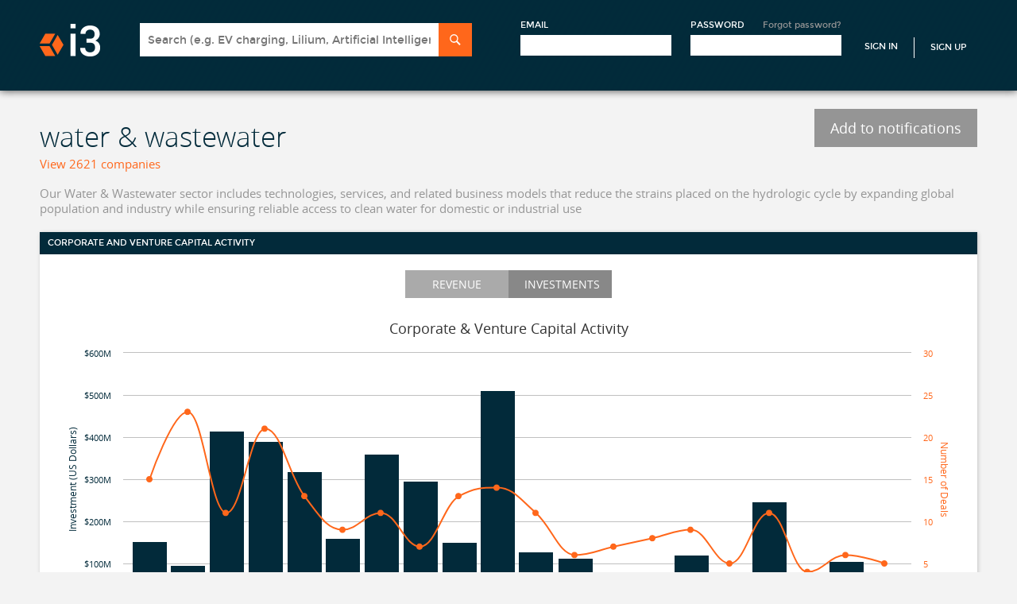

--- FILE ---
content_type: text/html; charset=utf-8
request_url: https://i3connect.com/tags/water-wastewater/1181/activity
body_size: 10677
content:
<!DOCTYPE html>
<html xmlns="http://www.w3.org/1999/xhtml" xml:lang="en" lang="en">
<head>
  <script src="//cdn.optimizely.com/js/3086230227.js"></script>

  <title>water &amp; wastewater: Investment and innovation trends, top deals and deal-makers | i3 Connect</title>
  <meta name="description" content="This page provides detailed corporate and venture investment data on water &amp; wastewater, and links to resources &amp; environment,water technology vendor,industrial water">
  <meta name="csrf-param" content="authenticity_token" />
<meta name="csrf-token" content="eLal8ZLcRK5KPyUEQ-CHzn1RLh3rmEfDo_DNRtLzRNdA1eGSHMsLR7hO2O15iJjgDyH-477iegfR91QzMufrVQ" />
  <meta name="viewport" id="viewport" content="width=320">

  <!--[if lt IE 9]>
  <script src="//ie7-js.googlecode.com/svn/version/2.1(beta4)/IE9.js"></script>
  <![endif]-->

  
  <link rel="stylesheet" href="/assets/application-b9272dea504724f2137cda77b5f9303ed7f7f7f7717ef6d54d63351abaac9645.css" />
  <link rel="stylesheet" href="/assets/tags-e488d5a648d3706a41885b737e24eb71c4ae6fc6e308023f7cac54f2ec8ae650.css" />
  <link rel="stylesheet" href="/assets/maini3-589e7267e10851f9a1bf0b987278a19d3fa0c4036425ae85bc8080fe37ac4bab.css" />
 <!-- Each page has own stylesheet -->

  <script src="/assets/application-78d7b46655c51c9d0050468a45d589d10756db2f2b1ade5748a4ec812531f198.js"></script>
  <script src="/assets/tags_include-7e094fb6523cd9c2decacb52a1d82fadddd749f2ffd2adc980ec7a95f70822a8.js"></script>

  <!-- Trackers -->
  <!-- Google Tag Manager -->
  <script>
    (function(w,d,s,l,i){w[l]=w[l]||[];w[l].push({'gtm.start':new Date().getTime(),event:'gtm.js'}); var f=d.getElementsByTagName(s)[0],j=d.createElement(s),dl=l!='dataLayer'?'&l='+l:''; j.async=true;j.src='https://www.googletagmanager.com/gtm.js?id='+i+dl;f.parentNode.insertBefore(j,f);})(window,document,'script','dataLayer','GTM-NM2GKVK');
  </script>
<!-- End Google Tag Manager -->
 <!-- Google Analytics -->



  
  <!-- <script type="text/javascript">
  setTimeout(function(){var a=document.createElement("script");
  var b=document.getElementsByTagName("script")[0];
  // a.src=document.location.protocol+"//script.crazyegg.com/pages/scripts/0037/7401.js?"+Math.floor(new Date().getTime()/3600000);
  a.src=document.location.protocol("https:"===document.location.protocol?"https://":"http://")+Math.floor(new Date().getTime()/3600000);
  a.async=true;a.type="text/javascript";b.parentNode.insertBefore(a,b)}, 1);
  </script> -->

    <script src="/packs/js/runtime-3e7d55a34c12f7ceac5e.js" defer="defer"></script>
<script src="/packs/js/976-45acc83946492532c6c9.js" defer="defer"></script>
<script src="/packs/js/406-dc84a2293257b52a60b8.js" defer="defer"></script>
<script src="/packs/js/789-f52f2e48d573af6a3170.js" defer="defer"></script>
<script src="/packs/js/788-ea7c611771f11b1be50d.js" defer="defer"></script>
<script src="/packs/js/754-d72fa66faa027f7a26a8.js" defer="defer"></script>
<script src="/packs/js/application-88a3a5e6af07290eb4bb.js" defer="defer"></script>
    <link rel="stylesheet" href="/packs/css/406-ef063f40.css" />
<link rel="stylesheet" href="/packs/css/754-a78d5eb3.css" />
<link rel="stylesheet" href="/packs/css/application-e29dd24f.css" />
  <meta name="sentry-trace" content="9fd05286f9d648b79884bedef779900c-7ef4c063f8e14617-1">
<meta name="baggage" content="sentry-trace_id=9fd05286f9d648b79884bedef779900c,sentry-sample_rate=1.0,sentry-sampled=true,sentry-environment=production,sentry-release=2db9e01e7e3d5b6afc5eefde4d39b0abd97f92e1,sentry-public_key=c74f39e3e2ddb6706a02316231b28257">
  </head>

<body class="profile">

    <!-- Google Tag Manager (noscript) -->
    <noscript><iframe src=https://www.googletagmanager.com/ns.html?id=GTM-NM2GKVK
    height="0" width="0" style="display:none;visibility:hidden"></iframe></noscript>
    <!-- End Google Tag Manager (noscript) -->


<div id="wrapper">
  
<div id="header-wrapper">
    <!-- Not signed in header -->
      <link rel="stylesheet" href="/assets/front_page_c-e12ca3366b7bf0fdbd35ebace56c1ab54e5e62450a154e97a4924be10b47a9c2.css" />
      <link rel="stylesheet" href="/assets/maini3-589e7267e10851f9a1bf0b987278a19d3fa0c4036425ae85bc8080fe37ac4bab.css" />
      <!-- Header -->
  <div id="header-wrapper">
    <header id="header" class="section">
      <a href="/" id="logo">i3</a>
      <a href="#mobile-menu" id="mobile-menu-button">Menu</a>
      <div id="header-account-wrapper">
        
<div class="search-sectio">
<form class="search panel-target" id="search-form" action="/solr_search" accept-charset="UTF-8" method="get">
  <div class="header-search-box">
  <input type="text" name="q" id="q" class="search-input typeahead" placeholder="Search (e.g. EV charging, Lilium, Artificial Intelligence)" onfocus="displaySearchResultsFocus()" onkeyup="displaySearchResultsKeyUp()" data-provide="typeahead" autocomplete="off" />
  <input type="submit" name="commit" value="Search" class="search-submit" data-disable-with="Search" />
  </div>
</form></div>


        <div class="sign-up-section">
        <form id="header-account" action="/account/signin" accept-charset="UTF-8" method="post"><input type="hidden" name="authenticity_token" value="BtOOJ_eMhZLcyQCiIFSK4lbnJqj4_qvqAuRL_ch_s6Irbybg14HpKUgcGqvVhkMRezrC8WVIIAd3_T-MtDksRQ" autocomplete="off" />
          <input type="hidden" name="ref" id="ref" autocomplete="off" />
          <input type="hidden" name="apply_to" id="apply_to" class="apply_to" autocomplete="off" />
          <!-- remote_ip: 10.3.1.182 -->
          <div class="form-block">
            <label>Email</label>
            <input class="text-input" tabindex="1" type="email" name="user[email]" id="user_email" />
          </div>

          <div class="form-block">
            <label>Password</label>
            <a class="forgot-pass-link" href="/account/forgot_password">Forgot password?</a>
            <input class="text-input" tabindex="2" type="password" name="user[password]" id="user_password" />
          </div>
          <input type="submit" name="commit" value="Sign In" class="sign-in-link" data-disable-with="Sign In" />
            <a class="sign-up-link" href="/">Sign Up</a>
</form>        </div>

      </div>
    </header>
  </div> <!-- END Header -->

</div>
<script>
  function displaySearchResultsKeyUp() {
    if($("#q").val().length > 0) {
      $('.header-search-results').hide();
    }
    else {
      $('.header-search-results').show();
    }
  }

  function displaySearchResultsFocus() {
    $('.header-search-results').show();
  }

  $(function() {
    $('body').click(function() {
      $('.header-search-results').hide();
    });
  });
</script>


  <!-- CONTENT -->
  <div id="content-wrapper">
    <div id="content" class="section">

      <!-- Flash Messages -->




      







<!-- Important Owl stylesheet -->
<!-- <link rel="stylesheet" href="assets/owl-carousel/owl.carousel.css"> -->
<!-- <link rel="stylesheet" href="assets/owlcarousel/owl.carousel.css"> -->
 
<!-- Default Theme -->
<!-- <link rel="stylesheet" href="assets/owlcarousel/owl.theme.css"> -->
<style>
/*
* 	Owl Carousel Owl Demo Theme 
*	v1.3.3
*/

.owl-theme .owl-controls{
	margin-top: 10px;
	text-align: center;
}

/* Styling Next and Prev buttons */

.owl-theme .owl-controls .owl-buttons div{
	color: #FFF;
	display: inline-block;
	zoom: 1;
	*display: inline;/*IE7 life-saver */
	margin: 5px;
	padding: 3px 10px;
	font-size: 12px;
	-webkit-border-radius: 30px;
	-moz-border-radius: 30px;
	border-radius: 30px;
	background: #869791;
	filter: Alpha(Opacity=50);/*IE7 fix*/
	opacity: 0.5;
}
/* Clickable class fix problem with hover on touch devices */
/* Use it for non-touch hover action */
.owl-theme .owl-controls.clickable .owl-buttons div:hover{
	filter: Alpha(Opacity=100);/*IE7 fix*/
	opacity: 1;
	text-decoration: none;
}

/* Styling Pagination*/

.owl-theme .owl-controls .owl-page{
	display: inline-block;
	zoom: 1;
	*display: inline;/*IE7 life-saver */
}
.owl-theme .owl-controls .owl-page span{
	display: block;
	width: 12px;
	height: 12px;
	margin: 5px 7px;
	filter: Alpha(Opacity=50);/*IE7 fix*/
	opacity: 0.5;
	-webkit-border-radius: 20px;
	-moz-border-radius: 20px;
	background: #869791;
	border-radius: 8px;
	width: 8px;
	height: 8px;
	margin: 0px 10px;
}

.owl-theme .owl-controls .owl-page.active span,
.owl-theme .owl-controls.clickable .owl-page:hover span
{
	filter: Alpha(Opacity=100);/*IE7 fix*/
	opacity: 1;
	background: #022a3a;
}

/* If PaginationNumbers is true */

.owl-theme .owl-controls .owl-page span.owl-numbers{
	height: auto;
	width: auto;
	color: #FFF;
	padding: 2px 10px;
	font-size: 12px;
	-webkit-border-radius: 30px;
	-moz-border-radius: 30px;
	border-radius: 30px;
}

/* preloading images */
.owl-item.loading{
	min-height: 150px;
	background: url(AjaxLoader.gif) no-repeat center center
}
</style>
 
 <!-- Testing inline styles -->
<style>
/* 
 * 	Core Owl Carousel CSS File
 *	v1.3.3
 */

/* clearfix */
.owl-carousel .owl-wrapper:after {
	content: ".";
	display: block;
	clear: both;
	visibility: hidden;
	line-height: 0;
	height: 0;
}
/* display none until init */
.owl-carousel{
	display: none;
	position: relative;
	width: 100%;
	-ms-touch-action: pan-y;
}
.owl-carousel .owl-wrapper{
	display: none;
	position: relative;
	-webkit-transform: translate3d(0px, 0px, 0px);
}
.owl-carousel .owl-wrapper-outer{
	overflow: hidden;
	position: relative;
	width: 100%;
}
.owl-carousel .owl-wrapper-outer.autoHeight{
	-webkit-transition: height 500ms ease-in-out;
	-moz-transition: height 500ms ease-in-out;
	-ms-transition: height 500ms ease-in-out;
	-o-transition: height 500ms ease-in-out;
	transition: height 500ms ease-in-out;
}
	
.owl-carousel .owl-item{
	float: left;
}
.owl-controls .owl-page,
.owl-controls .owl-buttons div{
	cursor: pointer;
}
.owl-controls {
	-webkit-user-select: none;
	-khtml-user-select: none;
	-moz-user-select: none;
	-ms-user-select: none;
	user-select: none;
	-webkit-tap-highlight-color: rgba(0, 0, 0, 0);
}

/* mouse grab icon */
/*.grabbing { 
    cursor:url(grabbing.png) 8 8, move;
}*/

/* fix */
.owl-carousel  .owl-wrapper,
.owl-carousel  .owl-item{
	-webkit-backface-visibility: hidden;
	-moz-backface-visibility:    hidden;
	-ms-backface-visibility:     hidden;
  -webkit-transform: translate3d(0,0,0);
  -moz-transform: translate3d(0,0,0);
  -ms-transform: translate3d(0,0,0);
}

</style>


<!-- Include js plugin -->
<script src="/assets/owlcarousel/owl.carousel.min-7c9cc7343d0b268719245f4c8a3257d4712bb1bbd80b445c9c7596f7fd366f16.js"></script>


<script>
$(document).ready(function() {
 
  $("#owl-example").owlCarousel({
  	items:2,
  	
	/* PT# #128795175 */
	itemsDesktop: [1199, 2],
	itemsDesktopSmall: [979, 2],	
  });
 
});
    
$(function(){

  $(".truncate_desc").each(function(i){

    var len = $(this).text().length;

    if(len > 300){

      $(this).text($(this).text().substr(0,300)+'...');

    }
  });
});
</script>

<style>
	.insight-entry
	{
		position: relative;
	}
	.insight-title
	{
		font-weight: bold;
	}
	.insight-preview,
    .pdf-cover a img 
	{
		position: absolute;
		left: 10px;
		max-width: 100px;
	}
    .pdf-cover a img {
        width: 100px;
    }
	.insight-content
	{
		position: relative;
		left: 115px;
		width:300px;
		right:0;
	}
    .truncate_desc {
        overflow: hidden;
    }
	.insight-date
	{
		color: #9E9F9E;	
	}
	.read-insight
	{
		color: #ff671b !important;
	}
	
	.insights-carousel
	{
		font-family: "OpenSans", Arial, sans-serif;
		line-height: 140%;
		font-weight: 100;
		margin-left: auto;
		margin-right: auto;
		margin-top: 20px;
		margin-bottom: 0px;
	}
       
    /*.sector-thumbnail {
        transform: translate(40px, -25px) scale(.8,.8)
    }*/
</style>

<div id="tags-activity">


      <a class="button-gray" href="#" id="add-notification-disabled">Add to notifications</a>

		<h2 style="margin-top:10px; margin-bottom:10px;">water &amp; wastewater</h2>
      <a href="#" class="signup-button ctg-orange"> <span class="number-tags">View 2621 companies</span></a>

		<h1 class="tag-description">
			Our Water &amp; Wastewater sector includes technologies, services, and related business models that reduce the strains placed on the hydrologic cycle by expanding global population and industry while ensuring reliable access to clean water for domestic or industrial use
		</h1>



      <div class="app-tile">
        <div class="tile-header">
          <h4>Corporate and venture capital activity</h4>
        </div>

        <div class="tile-content">
          <div class="graph-selector">
            <button class="btn" onclick="show_chart('revenueChart', 'investmentsChart');" id="show_revenue_chart">Revenue</button>
            <button class="btn active" onclick="show_chart('investmentsChart', 'revenueChart');;" id="show_investments_chart">Investments</button>
          </div>

            <div id="revenueChart"></div>

<script type="text/javascript" charset="utf-8">
	function number_round_bmk(n) {
		if (n>=1000000000) { return n/1000000000 + "B" }
		if (n>=1000000) { return n/1000000 + "M" }
		if (n>=1000) { return n/1000 + "K" }
		return n
	}

	function show_revenue_chart(){
		var chart;

		chart = new Highcharts.Chart({
			chart: {
				renderTo: 'revenueChart',
				type: 'bar',
				height: tagsChartHeight,
				style: {
					fontSize: '12px'
				}
			},
			colors: [
				'#022a3a'
			],
			title: {
				text: 'Sector Maturity - Revenue Range Distribution'
			},
			xAxis: {
				categories: ['Pre-revenue','$0 - $500k','$500k - $2m','$2m - $5m','$5m - $10m','$10m - $25m','$25m - $100m','$100m or more'],
				labels: {
          style: {
     	     width: '100px'
          }
        }
			},
			yAxis: {
				min: 0,
				gridLineWidth: 0,
				title: {
					text: ''
				},
				labels:{
					enabled: false
				}
			},
			plotOptions: {
				bar: {
					pointPadding: 0.2,
					borderWidth: 0,
					dataLabels: {
						enabled: true,
						overflow: 'none',
						crop: false,
						color: '#ff671b',
            style: {
              fontWeight: 'bold'
            },
						formatter:function() {
							var pcnt = (this.y / 547) * 100;
							if(parseInt(pcnt) == pcnt)
								return Highcharts.numberFormat(pcnt, 0) + '%';
							else
								return Highcharts.numberFormat(pcnt, 2) + '%';
						},
					},
				}
			},
			tooltip: {
				enabled: false,
			},
			credits: {
				enabled: false
			},
			legend: {
				enabled: false
			},
			series: [{
				data: [174, 124, 103, 64, 31, 19, 17, 15]
			}]
		});
	}
</script>

            	<div id="investmentsChart" class="hidden"></div>

<script type="text/javascript" charset="utf-8">
	$(function(){
		show_investments_chart();
	});
	function number_round_bmk(n) {
		if (n>=1000000000) { return n/1000000000 + "B" }
		if (n>=1000000) { return n/1000000 + "M" }
		if (n>=1000) { return n/1000 + "K" }
		return n
	}

	function show_investments_chart(){
		var chart;
		chart = new Highcharts.Chart({
			chart: {
				style: {
					fontFamily: 'OpenSans'
				},
				renderTo: 'investmentsChart',
				height: tagsChartHeight
			},
			title: {
				text: 'Corporate & Venture Capital Activity'
			},
			plotOptions: {
				series: {
					cursor: 'pointer',
					pointPlacement: 'between',
					point: {
  						events: {
  							click: function() {

  								var d = new Date(this.x);
  								var year = d.getUTCFullYear();
  								var d1_date = ('0' + d.getUTCDate()).slice(-2);
  								var d1_month = ('0' + (d.getUTCMonth()+1)).slice(-2);
  								var d2_month = ('0' + (d.getUTCMonth()+3)).slice(-2);
  								var d2_date = new Date(year, d2_month, 0).getUTCDate();
  								window.open("/companies?filtered=done&amp;industry_groups=12&amp;type=investments" +
  								"&investment_before=eoq" +
  								"&investment_after="  + d1_month + "%2F" + d1_date + "%2F" + year +
  								"&counts_as_venture_capital=true")
  							}
              }
					}
				}
			},
			colors: [
				'#022a3a',
				'#ff671b'
			],
			xAxis: {
				type: 'datetime',
				tickInterval: 24 * 3600 * 1000 * 365,
				tickLength: 17,
				labels: {
					x: 19,
					y: 15,
					formatter: function() {
						var date = new Date(this.value);
						var utcDate = new Date(date.getUTCFullYear(), date.getUTCMonth(), date.getUTCDate(), date.getUTCHours());
						return utcDate.getFullYear();
					}
				}
			},
			yAxis: [{
				title: {
					text: 'Investment (US Dollars)',
					style: {
						color: "#022a3a"
					}
				},
				labels: {
					formatter: function() {
						return "$" + number_round_bmk(this.value)
					},
					style: {
						color: "#022a3a"
					}
				},
				min: 0
			},{
				allowDecimals: false,
				title: {
					text: 'Number of Deals',
					style: {
						color: "#ff671b"
					}
				},
				labels: {
					format: '{value}',
					style: {
						color: "#ff671b"
					}
				},
				min: 0,
				opposite: true
			}],
			credits: {
				enabled: false
			},
			legend: {
				enabled: false
			},
			tooltip: {
				enabled: true,
				formatter: function() {
					var value = this.point.y.toString().replace(/\B(?=(\d{3})+(?!\d))/g, ",");
					var date = new Date(this.x);
					var utcDate = new Date(date.getUTCFullYear(), date.getUTCMonth(), date.getUTCDate(), date.getUTCHours());
					var dateStr = "Q" + ((utcDate.getMonth() / 3) + 1) + " " + utcDate.getFullYear();
					var str = dateStr + '<br/><span style="color: ' + this.series.color + '">' + this.series.name + '</span>: ' + value;
					return str;
				}
			},
			series: [{
				type: 'column',
				name: 'Funding',
				yAxis: 0,
				borderWidth: 0
				  ,
  				pointWidth: (($('#investmentsChart').width()-150) / 21) - 5,
  				data: [
[Date.UTC(2021, 0, 1), 153402554],
[Date.UTC(2021, 3, 1), 96178385],
[Date.UTC(2021, 6, 1), 415810445],
[Date.UTC(2021, 9, 1), 389786332],
[Date.UTC(2022, 0, 1), 319232078],
[Date.UTC(2022, 3, 1), 159440982],
[Date.UTC(2022, 6, 1), 359774710],
[Date.UTC(2022, 9, 1), 297021480],
[Date.UTC(2023, 0, 1), 150515890],
[Date.UTC(2023, 3, 1), 511617755],
[Date.UTC(2023, 6, 1), 128225887],
[Date.UTC(2023, 9, 1), 112600000],
[Date.UTC(2024, 0, 1), 71350000],
[Date.UTC(2024, 3, 1), 69003307],
[Date.UTC(2024, 6, 1), 120501877],
[Date.UTC(2024, 9, 1), 36100000],
[Date.UTC(2025, 0, 1), 247934820],
[Date.UTC(2025, 3, 1), 16470156],
[Date.UTC(2025, 6, 1), 106583238],
[Date.UTC(2025, 9, 1), 79513530]]
			},{
				type: 'spline',
				name: 'Number of Deals',
				yAxis: 1
				,
				data: [
[Date.UTC(2021, 0, 1), 15],
[Date.UTC(2021, 3, 1), 23],
[Date.UTC(2021, 6, 1), 11],
[Date.UTC(2021, 9, 1), 21],
[Date.UTC(2022, 0, 1), 13],
[Date.UTC(2022, 3, 1), 9],
[Date.UTC(2022, 6, 1), 11],
[Date.UTC(2022, 9, 1), 7],
[Date.UTC(2023, 0, 1), 13],
[Date.UTC(2023, 3, 1), 14],
[Date.UTC(2023, 6, 1), 11],
[Date.UTC(2023, 9, 1), 6],
[Date.UTC(2024, 0, 1), 7],
[Date.UTC(2024, 3, 1), 8],
[Date.UTC(2024, 6, 1), 9],
[Date.UTC(2024, 9, 1), 5],
[Date.UTC(2025, 0, 1), 11],
[Date.UTC(2025, 3, 1), 4],
[Date.UTC(2025, 6, 1), 6],
[Date.UTC(2025, 9, 1), 5]]
			},]
		});
	}
</script>

        </div>
        <legend>Historical investment trends and number of deals for water &amp; wastewater</legend>
      </div>
    

    
  <div class="app-tile" data-tile-id="related_tags" >
    <div class="tile-header">
      <span>RELATED TAGS</span>
      <div class="clear"></div>
    </div>
    <div class="tile-content tags-content">
      <div class="tag-container">
        <div class="taxonomy-lists">
          <ul>
              <li><a href="/tag/resources-environment" class="linkable"><span>resources &amp; environment</span></a>
              <li><a href="/tags/water-technology-vendor/1182/activity" class="linkable"><span>water technology vendor</span></a>
              <li><a href="/tags/industrial-water/1189/activity" class="linkable"><span>industrial water</span></a>
              <li><a href="/tags/wastewater-treatment/1196/activity" class="linkable"><span>wastewater treatment</span></a>
              <li><a href="/tags/filtration-separation-purification/1203/activity" class="linkable"><span>filtration / separation / purification</span></a>
              <li><a href="/tags/municipal-utility-water/1188/activity" class="linkable"><span>municipal/utility water</span></a>
              <li><a href="/tags/water-related-service-provider/1183/activity" class="linkable"><span>water-related service provider</span></a>
              <li><a href="/tags/residential-commercial-water/1190/activity" class="linkable"><span>residential/commercial water</span></a>
              <li><a href="/tags/membrane-water-treatment/1195/activity" class="linkable"><span>membrane water treatment</span></a>
              <li><a href="/tags/oil-gas/1288/activity" class="linkable"><span>oil &amp; gas</span></a>
          </ul>
        </div>
      </div>
    </div>
  </div>



        <div class="app-tile">
          <div class="tile-header">
            <h3>Top 10 Recent Deals - last 24 months</h3>
          </div>
          <div class="tile-content">
            <table class="data-table">
              <thead>
                <tr>
                  <th class="disabled"></th>
                  <th><a href="#">Company</a></th>
                  <th><a href="#">Country</a></th>
                  <th><a href="#">Status</a></th>
                  <th><a href="#">Amount</a>&nbsp;<span>&darr;</span></th>
                </tr>
              </thead>
              <tbody>
                  <tr>
                    <td class="logo">
                      <a href="/company/aligned-energy">
                        <div class="company-image thumb thumb-60"><img src="https://s3.amazonaws.com/i3.cleantech/uploads/company/company_logo/30/381830/standard_alignedenergy.jpg" /></div>
</a>                    </td>
                    <td class="name"><span class="phone-label">Company: </span><a href="/company/aligned-energy">Aligned Energy</a></td>
                    <td class="country"><span class="phone-label">Country: </span>United States</td>
                    <td class="primary_tag"><span class="phone-label">Status: </span>Private</td>
                    <td class="capital"><span class="phone-label">Amount: </span>$5,000,000,000</td>
                  </tr>
                  <tr>
                    <td class="logo">
                      <a href="/company/dayone">
                        <div class="company-image thumb thumb-60"><img src="/assets/newdesign/Corporate_Icon_130x130Gray-2264e8eda3325a9895c92b0179bd5c051fb133a5e604e0df04307c12596dc27f.png" /></div>
</a>                    </td>
                    <td class="name"><span class="phone-label">Company: </span><a href="/company/dayone">DayOne</a></td>
                    <td class="country"><span class="phone-label">Country: </span>Singapore</td>
                    <td class="primary_tag"><span class="phone-label">Status: </span>Private</td>
                    <td class="capital"><span class="phone-label">Amount: </span>$2,000,000,000</td>
                  </tr>
                  <tr>
                    <td class="logo">
                      <a href="/company/vantage-data-centers">
                        <div class="company-image thumb thumb-60"><img src="https://s3.amazonaws.com/i3.cleantech/uploads/company/company_logo/22/448322/standard_vantage_data_centers_logo.jpg" /></div>
</a>                    </td>
                    <td class="name"><span class="phone-label">Company: </span><a href="/company/vantage-data-centers">Vantage Data Centers</a></td>
                    <td class="country"><span class="phone-label">Country: </span>United States</td>
                    <td class="primary_tag"><span class="phone-label">Status: </span>Private</td>
                    <td class="capital"><span class="phone-label">Amount: </span>$1,600,000,000</td>
                  </tr>
                  <tr>
                    <td class="logo">
                      <a href="/company/avatr-technology">
                        <div class="company-image thumb thumb-60"><img src="https://s3.amazonaws.com/i3.cleantech/uploads/company/company_logo/41/442741/standard_Avatr_Logo.png" /></div>
</a>                    </td>
                    <td class="name"><span class="phone-label">Company: </span><a href="/company/avatr-technology">Avatr Technology</a></td>
                    <td class="country"><span class="phone-label">Country: </span>China</td>
                    <td class="primary_tag"><span class="phone-label">Status: </span>Private</td>
                    <td class="capital"><span class="phone-label">Amount: </span>$1,520,000,000</td>
                  </tr>
                  <tr>
                    <td class="logo">
                      <a href="/company/crusoe-energy-systems">
                        <div class="company-image thumb thumb-60"><img src="https://s3.amazonaws.com/i3.cleantech/uploads/company/company_logo/20/414520/standard_crusoe.png" /></div>
</a>                    </td>
                    <td class="name"><span class="phone-label">Company: </span><a href="/company/crusoe-energy-systems">Crusoe</a></td>
                    <td class="country"><span class="phone-label">Country: </span>United States</td>
                    <td class="primary_tag"><span class="phone-label">Status: </span>Private</td>
                    <td class="capital"><span class="phone-label">Amount: </span>$1,375,000,000</td>
                  </tr>
                  <tr>
                    <td class="logo">
                      <a href="/company/enel">
                        <div class="company-image thumb thumb-60"><img src="https://s3.amazonaws.com/i3.cleantech/uploads/company/company_logo/79/7579/standard_enel.png" /></div>
</a>                    </td>
                    <td class="name"><span class="phone-label">Company: </span><a href="/company/enel">Enel Group</a></td>
                    <td class="country"><span class="phone-label">Country: </span>Italy</td>
                    <td class="primary_tag"><span class="phone-label">Status: </span>Public</td>
                    <td class="capital"><span class="phone-label">Amount: </span>$1,200,000,000</td>
                  </tr>
                  <tr>
                    <td class="logo">
                      <a href="/company/im-motors">
                        <div class="company-image thumb thumb-60"><img src="https://s3.amazonaws.com/i3.cleantech/uploads/company/company_logo/29/446629/standard_im_motors.png" /></div>
</a>                    </td>
                    <td class="name"><span class="phone-label">Company: </span><a href="/company/im-motors">IM Motors</a></td>
                    <td class="country"><span class="phone-label">Country: </span>China</td>
                    <td class="primary_tag"><span class="phone-label">Status: </span>Private</td>
                    <td class="capital"><span class="phone-label">Amount: </span>$1,100,000,000</td>
                  </tr>
                  <tr>
                    <td class="logo">
                      <a href="/company/cerebras">
                        <div class="company-image thumb thumb-60"><img src="https://s3.amazonaws.com/i3.cleantech/uploads/company/company_logo/43/406943/standard_Cerebras.png" /></div>
</a>                    </td>
                    <td class="name"><span class="phone-label">Company: </span><a href="/company/cerebras">Cerebras</a></td>
                    <td class="country"><span class="phone-label">Country: </span>United States</td>
                    <td class="primary_tag"><span class="phone-label">Status: </span>Private</td>
                    <td class="capital"><span class="phone-label">Amount: </span>$1,100,000,000</td>
                  </tr>
                  <tr>
                    <td class="logo">
                      <a href="/company/rivian">
                        <div class="company-image thumb thumb-60"><img src="https://s3.amazonaws.com/i3.cleantech/uploads/company/company_logo/0/412500/standard_Screenshot_2018-12-07_at_14.22.09.png" /></div>
</a>                    </td>
                    <td class="name"><span class="phone-label">Company: </span><a href="/company/rivian">Rivian</a></td>
                    <td class="country"><span class="phone-label">Country: </span>United States</td>
                    <td class="primary_tag"><span class="phone-label">Status: </span>Public</td>
                    <td class="capital"><span class="phone-label">Amount: </span>$1,000,000,000</td>
                  </tr>
                  <tr>
                    <td class="logo">
                      <a href="/company/base-power-company">
                        <div class="company-image thumb thumb-60"><img src="https://s3.amazonaws.com/i3.cleantech/uploads/company/company_logo/13/448913/standard_Screenshot_2024-06-28_020205.png" /></div>
</a>                    </td>
                    <td class="name"><span class="phone-label">Company: </span><a href="/company/base-power-company">Base Power Company</a></td>
                    <td class="country"><span class="phone-label">Country: </span>United States</td>
                    <td class="primary_tag"><span class="phone-label">Status: </span>Private</td>
                    <td class="capital"><span class="phone-label">Amount: </span>$1,000,000,000</td>
                  </tr>
              </tbody>
            </table>

            <p><a class="signup-button" href="#">See all deals</a></p>
          </div>
        </div>


        <div class="app-tile">
          <div class="tile-header">
            <h3>Top 10 Investors - in last 24 months</h3>
          </div>
          <div class="tile-content">
              <p>
                Want to access this data? <a href="#" class="signup-button ctg-orange">Sign up to i3</a>
              </p>

          </div>
        </div>



        <div class="app-tile">
          <div class="tile-header">
            <h3>Top 5 Acquirers - in last 24 months</h3>
          </div>
          <div class="tile-content">

              <p>
                Want to access this data? <a href="#" class="signup-button ctg-orange">Sign up to i3</a>
              </p>

          </div>
        </div>


</div>

<div class="popup-window" id="signup-modal">
  <a href="#" class="close-btn close">Close</a>
  <div class="popup-window-content">
    <span>Hey there!</span>
    <br/><br/>
    <span>We hope you've enjoyed an initial browse of i3. Select an option below to start enjoying i3's full capabilities!</span><br/><br/>

      <div class="one_third_column" style="width:45%;">
    <img class="reg_tile_logo" height="55" src="/assets/newdesign/StartUpIcon_69x62_Retina-654c538a24e6d8510d4524b18f92fa56a59bc74b44d2384d4ed7a828cb265019.png" /><br />
    <h3 class="reg_tile_h3">Startups </h3>
    <p class="reg_tile_blurb_p" style="width: 80%;margin-left: auto; margin-right: auto;">
      Use i3 to gain visibility with corporations and investors looking to invest and partner with external technology companies.
    </p>
  </div>

<!--
  <div class="one_third_column">
  </div>
-->

<div class="one_third_column" style="width:45%;">
    <img class="reg_tile_logo" height="55" src="/assets/newdesign/DataIcon_69x62_Retina-8839ca8990ad639b886bfaf8cc4e0210ab11bc81b06af5b4fca3fc02ee657295.png" /><br />
    <h3 class="reg_tile_h3">Contact us</h3>
    <p class="reg_tile_blurb_p" style="width: 80%;margin-left: auto; margin-right: auto;">Use i3 to access market intelligence on companies, investors, market activity and innovation trends.</p>
  </div>

  <div class="clear"></div>


  <div class="one_third_column hit_bottom" style="width:45%;padding:0px 3px;">
      <button class="orange-btn width250 font_size_18" id="claim_your_profile_button" style="margin-left: 20px;">Create your free profile</button>
  </div>

<!--
  <div class="one_third_column hit_bottom">
-----removed free version button-----------------------
  </div>
-->


<div class="one_third_column hit_bottom" style="width:45%;">
    <!-- <button class="orange-btn width250 font_size_18" id="request_trial_button" style="margin-left: 50px;">Register for trial access</button> -->
    <a href="https://tech2.cleantech.com/contactus" target="_blank" id="request_trial_button"class="orange-btn width250 font_size_18" style="margin-left: 50px;">Contact us</a>
  </div>

  <div class="clear"></div>

    <div id="claim_your_profile_slider" class="hidden dashboard-input-form">
      <div class="form-introduction">
        <p><strong>Are you involved with a startup or SME looking for strategic partners, investors, or customers? Create your free profile!</strong></p>
      </div>

      <form id="startup-form" onsubmit="return validateOpenForm(&#39;startup-form&#39;)" action="/account" accept-charset="UTF-8" method="post"><input type="hidden" name="authenticity_token" value="Do2kmJiiqrFMT1yzgk8y4r82SMilKcugDi3WBvsuVz7iiGziG6qN3x6rBPDc1_aCgRk466NP4z2BSYwG0VveGQ" autocomplete="off" />
        <input type="hidden" name="action_type" id="action_type" value="registered" autocomplete="off" />
        <input type="hidden" name="front_page_type" id="front_page_type" value="true" autocomplete="off" />

        <p><strong>First name <span class="orange-text">*</span></strong> <input required="required" type="text" name="user[first_name]" id="user_first_name" /></p>
        <p><strong>Last name  <span class="orange-text">*</span></strong> <input required="required" type="text" name="user[last_name]" id="user_last_name" /></p>
        <p><strong>Title      <span class="orange-text">*</span></strong> <input required="required" type="text" name="user[title]" id="user_title" /></p>
        <p><strong>Company    <span class="orange-text">*</span></strong> <input required="required" type="text" name="user[company]" id="user_company" /></p>
        <p><strong>Email      <span class="orange-text">*</span></strong> <input required="required" type="email" name="user[email]" id="user_email" /></p>
        <p><strong>Phone                                        </strong> <input type="tel" name="user[phone]" id="user_phone" /></p>
        <p><strong>Password   <span class="orange-text">*</span></strong> <input id="startup-form-password" requred="true" type="password" name="user[password]" /></p>
        <p><strong>Confirm Password<span class="orange-text">*</span></strong> <input id="startup-form-password-confirm" required="required" type="password" name="user[password_confirm]" /></p>

        <p class="align-right">
          <a id="claim_your_profile_cancel" class="little-white-btn">Cancel</a>
          <input type="submit" name="commit" value="Submit" class="little-orange-btn" data-disable-with="Submit" />
        </p>
</form>    </div>

<!--
  <div id="access_free_version_slider" class="hidden dashboard-input-form">


  <div class="form-introduction">
    <p><strong>Gain access to i3's powerful network for free:</strong></p>
  </div>
    <div id="corporate-form-message"></div>
  </div>

-->

  <div id="request_trial_slider" class="hidden dashboard-input-form">

  <div class="form-introduction">
    <p><strong>Contact us to discuss the full power of i3:</strong></p>
  </div>

    <form id="trial-form" onsubmit="return asyncValidateForm(&#39;trial-form&#39;)" action="/account/request_trial" accept-charset="UTF-8" method="post"><input type="hidden" name="authenticity_token" value="D_egYeZhUhLaNzbV6y46FweMGr_FaIfspsjok6I-IJNDAiayhCBgCq-1wEOwMwYZhnXp0Kkd-m7-AoxR7GFQtQ" autocomplete="off" />
      <p><strong>First name <span class="orange-text">*</span></strong> <input type="text" name="first_name" id="first_name" required="required" /></p>
      <p><strong>Last name  <span class="orange-text">*</span></strong> <input type="text" name="last_name" id="last_name" required="required" /></p>
      <p><strong>Title      <span class="orange-text">*</span></strong> <input type="text" name="title" id="title" required="required" /></p>
      <p><strong>Company    <span class="orange-text">*</span></strong> <input type="text" name="company" id="company" required="required" /></p>
      <p><strong>Email      <span class="orange-text">*</span></strong> <input type="email" name="email" id="email" required="required" /></p>
      <p><strong>Phone                                        </strong> <input type="tel" name="phone" id="phone" /></p>

      <p class="align-right">
        <a id="request_trial_cancel" class="little-white-btn">Cancel</a>
      </p>
		<input type="hidden" name="tn" value="3ccnt">
</form>
    <div id="trial-form-message"></div>
  </div>


  </div>
</div>

<script type="text/javascript">
  $(function() {
      $("#claim_your_profile_button").click(function() {
        $("#access_free_version_slider").slideUp();
        $("#request_trial_slider").slideUp();
        $("#claim_your_profile_slider").slideToggle();
      });

    $("#access_free_version_button").click(function() {
      $("#claim_your_profile_slider").slideUp();
      $("#request_trial_slider").slideUp();
      $("#access_free_version_slider").slideToggle();
    });

    $("#request_trial_button").click(function() {
      $("#claim_your_profile_slider").slideUp();
      $("#access_free_version_slider").slideUp();
      // $("#request_trial_slider").slideToggle();
    });

    $("#claim_your_profile_cancel").click(function() {
      $("#claim_your_profile_slider").slideUp();
    });

    $("#access_free_version_cancel").click(function() {
      $("#access_free_version_slider").slideUp();
    });

    $("#request_trial_cancel").click(function() {
      $("#request_trial_slider").slideUp();
    });
  });

  function validateOpenForm(type) {
    var password = document.getElementById(type + "-password");
    var confirm_password = document.getElementById(type + "-password-confirm");

    if(password.value != confirm_password.value) {
      alert("Passwords don't match");
      password.style.borderColor = "#ff5816";
      confirm_password.style.borderColor = "#ff5816";
      return false;
    }
    else {
      password.style.borderColor = "#DDD";
      confirm_password.style.borderColor = "#DDD";
      document.getElementById(type).submit();
      return true;
    }
  }

  function asyncValidateForm(type) {
    var url = $('#' + type).prop('action');

    $.ajax({
      url: url,
      type: "POST",
      data: $('#' + type).serialize(),
      dataType: "JSON",
      success: function(data) {
        $('.close-btn').trigger('click');
        $('#request_received').css('top', $(window).scrollTop() + 100);
        openPopup('#request_received');
      },
      error: function(data) {
        $('#' + type + '-message').html("<p>There was an error processing your request.</p>");
      }
    });

    return false;
  }
</script>

<div class="popup-window" id="request_received">
  <a href="#" class="close-btn close">Close</a>
  <div class="popup-window-content">
    <h1>Request Received!</h1>

    <div class="share-body">
      <p>We have received your request and will be in touch with you on the next steps.</p>
      <p>Please allow us 24 hours to review your request and confirm access to our trusted network.</p>
      <p>In the meantime, feel free to keep searching and check our company profile pages and sector pages for the latest news and trends.</p>
    </div>

    <div class="popup-window-actions">
      <a href="/">Go to front page</a>
      <a href="#" class="close">Continue browsing</a>
    </div>
  </div>
</div>


<script type="text/javascript">
  $(function() {
    $(".signup-button").on('click', function(event) {
      $('#signup-modal').css('top', $(window).scrollTop() + 50);
      openPopup("#signup-modal");
    });
  });
</script>




    </div> <!-- end .container -->
  </div> <!-- end #content -->

  <div class="clear"></div>
    <!-- Footer -->
  <div id="footer-wrapper">
    <footer id="footer" class="section">
      <ul id="footer-menu">
          <li><a id="contact_us_link" href="#">Contact Us</a> </li>
      </ul>
      <a target="_blank" class="tw-follow" href="https://twitter.com/i3Connect">Follow i3</a>

      <div class="clear-desktop"></div>
      <a target="_blank" id="cleantech-logo" rel="nofollow" href="http://www.cleantech.com"></a>

      <ul id="tos-menu">

        <li>&copy; 2026 Cleantech Group</li>
        <li><a href="/sitemap.html">Site Map</a></li>
        <li><a target="_blank" rel="nofollow" href="http://www.cleantech.com/terms-of-use/">Terms Of Use</a></li>
        <li><a target="_blank" rel="nofollow" href="http://www.cleantech.com/privacy-policy/">Privacy Policy</a></li>
      </ul>
      <div class='clear'></div>
    </footer>
  </div><!-- END Footer -->


<p style="font-weight:100;display:none;height:0px;font-size:0px;">Preload svg text font</p>
<style>
  .popup-window {
    height: 700px;
  }
  .popup-window .popup-window-actions {
    overflow: visible;
    margin-top: 50px;
  }
  .contact-us-popup-window-actions a {
    margin-bottom: 20px;
  }
  textarea#contact_us_comment {
    margin-bottom: 15px;
  }
</style>
<div class="popup-window" id="contact-us-modal" style="position: fixed; top: 60px">
  <a href="#" class="close-btn close">Close</a>
  <form name="contactUsForm" novalidate>
  <div class="popup-window-content" ng-controller="contactUsController">
    <h1>Contact Us</h1>

    <div ng-init="contact_us.first_name = ''"></div>
    <div ng-init="contact_us.last_name  = ''"></div>
    <div ng-init="contact_us.email      = ''"></div>
    <div ng-init="contact_us.title      = ''"></div>
    <div ng-init="contact_us.company    = ''"></div>
<div>
    <p><label for="first_name" class="contact-us-input-label">First Name:</label><input name="first_name" class="contact-us-input" type="text"  id="contact_us_first_name" ng-model="contact_us.first_name" required></p>
    <p><label for="last_name"  class="contact-us-input-label">Last Name: </label><input name="last_name"  class="contact-us-input" type="text"  id="contact_us_last_name"  ng-model="contact_us.last_name"  required></p>
    <p><label for="email"      class="contact-us-input-label">Email:     </label><input name="email"      class="contact-us-input" type="email" id="contact_us_email"      ng-model="contact_us.email"      required></p>
    <p><label for="title"      class="contact-us-input-label">Title:     </label><input name="title"      class="contact-us-input" type="text"  id="contact_us_title"      ng-model="contact_us.title"      required></p>
    <p><label for="company"    class="contact-us-input-label">Company:   </label><input name="company"    class="contact-us-input" type="text"  id="contact_us_company"    ng-model="contact_us.company"    required></p>

    <p>
      Your message:<br>
       <textarea
        style="padding-left: 10px;width:97%;"
        name="body"
        ng-model="contact_us.body"
        id="contact_us_comment"
        placeholder=""
        required
        class="width-100-percent height-180px modal-text contact-us-modal-text"></textarea>
    </p>
</div>
    <div class="contact-us-popup-window-actions popup-window-actions">
      <a href="#" ng-click="contact_us.first_name && contact_us.last_name && contact_us.email && contact_us.title && contact_us.body && contact_us.company && sendContactUs(true)" ng-disabled="!contact_us.first_name">
        <span ng-hide="isModalSaving['sendContactUs']" >Send</span>
        <img ng-show="isModalSaving['sendContactUs']" src="/assets/45-6f1c9a2c9e4932c71d86ded184887c41e4f8db70d5eecbca3b8a51a1c807adc3.gif" class="contact-us-loading23 loading23" />
      </a>
      <a href="#" class="close">Close</a>
    </div>

  </div>
  </form>
</div>

<script type="text/javascript">
  $(function() {
    $("#contact_us_link").on('click', function(event) {
      openPopup("#contact-us-modal");
    });
  });
</script>

<script>
  angular.bootstrap($('#contact-us-modal'), ['contactUsApp']);
</script>


</div>

  <div id="overlay"></div>
  <script src="/assets/site_search_includes-fbee94fd774364c8711beb027a7aa2ea7eff8875a6c3a87306f73d31d0f314fb.js"></script>

</body>
</html>


--- FILE ---
content_type: text/css
request_url: https://i3connect.com/assets/tags-e488d5a648d3706a41885b737e24eb71c4ae6fc6e308023f7cac54f2ec8ae650.css
body_size: 203
content:
#tags-activity{padding-top:30px;color:#022a3a;font-size:15px}#tags-activity h2{font-size:35px}#tags-activity h1{font-size:15px;font-weight:400}#tags-activity legend{display:none}#tags-activity .breadcrumbs a{color:#ff671b}#tags-activity #add-notification-disabled,#tags-activity #add-notification{float:right;position:relative;top:-7px;color:#fff}#tags-activity .tag-description{color:#959595;margin:20px 0px;line-height:1.3}#tags-activity p{margin-bottom:20px}#tags-activity .tile-content{padding:20px}#tags-activity .graph-selector{text-align:center;margin-bottom:20px}#tags-activity .graph-selector button{display:inline-block;margin:0 -2px;border:0;font-size:14px;color:#fff;text-transform:uppercase;text-align:center;width:130px;height:35px;line-height:26px;background:#aaa}#tags-activity .graph-selector button.active{background:#888}#tags-activity table{width:100%;margin-bottom:20px}#tags-activity table th{font-weight:700;text-align:left;padding:5px;padding-bottom:20px}#tags-activity table .phone-label{display:none}#tags-activity table td{padding:5px;vertical-align:middle}#tags-activity table .logo{width:62px}#tags-activity .number-tags{color:#ff671b}@media screen and (max-device-width: 767px){#tags-activity table thead{display:none}#tags-activity table td{display:block;padding:10px}#tags-activity table .phone-label{display:inline;font-weight:600}#tags-activity table tr:nth-child(odd){background:#efefef}#tags-activity table tr:nth-child(even){background:#e1e1e1}}#add-notification-modal input{margin-right:10px;margin-top:0px}#add-notification-modal .content-box{height:150px;overflow-y:auto;overflow-x:hidden}#add-notification-modal .content-box .exists{color:#959595}#add-notification-modal .content-box a{color:#ff671b}
